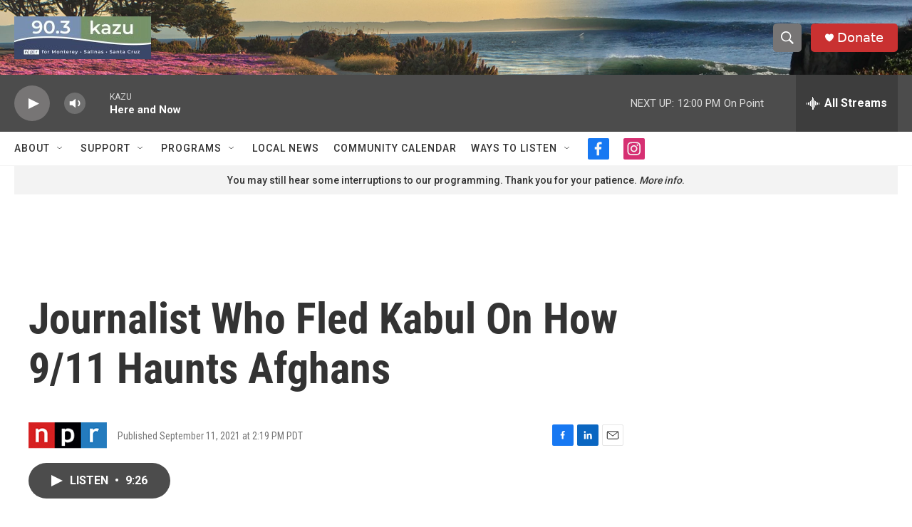

--- FILE ---
content_type: text/html; charset=utf-8
request_url: https://www.google.com/recaptcha/api2/aframe
body_size: 249
content:
<!DOCTYPE HTML><html><head><meta http-equiv="content-type" content="text/html; charset=UTF-8"></head><body><script nonce="4rRqlr4UJqRJRl-Mj3Mwyg">/** Anti-fraud and anti-abuse applications only. See google.com/recaptcha */ try{var clients={'sodar':'https://pagead2.googlesyndication.com/pagead/sodar?'};window.addEventListener("message",function(a){try{if(a.source===window.parent){var b=JSON.parse(a.data);var c=clients[b['id']];if(c){var d=document.createElement('img');d.src=c+b['params']+'&rc='+(localStorage.getItem("rc::a")?sessionStorage.getItem("rc::b"):"");window.document.body.appendChild(d);sessionStorage.setItem("rc::e",parseInt(sessionStorage.getItem("rc::e")||0)+1);localStorage.setItem("rc::h",'1769019978746');}}}catch(b){}});window.parent.postMessage("_grecaptcha_ready", "*");}catch(b){}</script></body></html>